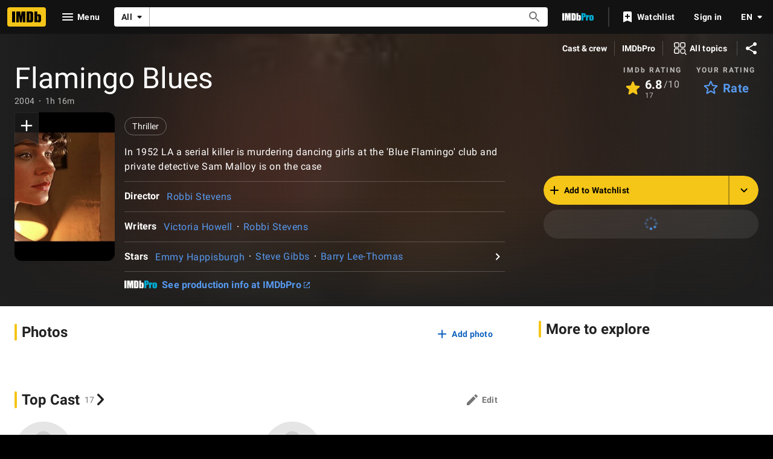

--- FILE ---
content_type: text/html; charset=UTF-8
request_url: https://www.imdb.com/title/tt0433372/
body_size: 2209
content:
<!DOCTYPE html>
<html lang="en">
<head>
    <meta charset="utf-8">
    <meta name="viewport" content="width=device-width, initial-scale=1">
    <title></title>
    <style>
        body {
            font-family: "Arial";
        }
    </style>
    <script type="text/javascript">
    window.awsWafCookieDomainList = [];
    window.gokuProps = {
"key":"AQIDAHjcYu/GjX+QlghicBgQ/7bFaQZ+m5FKCMDnO+vTbNg96AEO9gbUdnuqRleedIFveoKBAAAAfjB8BgkqhkiG9w0BBwagbzBtAgEAMGgGCSqGSIb3DQEHATAeBglghkgBZQMEAS4wEQQMXCicb+XDQ2DOsA5iAgEQgDtOOjvqzKqZUOOF66YElXu3pyocg5gVC0/BC8tD+g1jRYn/JwfrKMBS9Rb8m+RPFq76YP0B8+1diFDu+g==",
          "iv":"D5498wCp7QAABjkK",
          "context":"sNrFys1xcnVb7t+dSKKEjD3qIvngrBy3F3TIFGhIXPlUcnQw5trnbVJ8b2qB0OmhSdN2/MDdBwnc37AYOOLc/6wjRb5gklXxlPR+FXhZkPsArg9ff+Q4QGqz3+PyQfmSE7eGaoiQo3mpSMnVrURy276qT2ycAZtkb5gPeV1+J7LamwE/FYFpCooP6UvFkbD58oAGZw5Ft45pikStI3HaRIKtsaALIzys/681/0rgl+Oomn7oWOfEtTa52RWl4C4xZ/GhbaWVvL603R4IM2CF5YWFYK74bV2YCWNAwjBngDUeXNIYhgjrHqoYy5FadpsUSMDChCK9g2tbu4pqGPU+k2rA5+9UQH/ixAoa7VDZ3N3HmwX2C6JS9CykiCV8C5nCBb1Y4uRgUIx/F99O6WtiyP5WwOawj/o9/5dd0PgT1YsU7GoqC/JO0YQM0UY1O+K+s1Xv5CV4fLS4p03Wo+U/Erpdfup4Vo10pxj8S2TX3QCf+kS42JfszsrRMALnNy30SypV7P3dAiDPwQk0kOvH7+ptueufDHkhdptK25S3lNXqnhXt+r9nbfj8GNIS7GFX/YC5QGWcOzzgvOOSSjhG/u7tuv5ri0TXM/t6031M9vMKz5arX7EUehouTEhppvsat3LMcaHspW9+2+nOIj2pKVXWuuYTJK9kJxwFRGtFGK50TgE23rZDw8voa8bQrb3u8Alt/gGDetkb3MzdcduRO14aSZGuGI1lnSBulOHE/ZgS/J84944IDw=="
};
    </script>
    <script src="https://1c5c1ecf7303.a481e94e.us-east-2.token.awswaf.com/1c5c1ecf7303/e231f0619a5e/0319a8d4ae69/challenge.js"></script>
</head>
<body>
    <div id="challenge-container"></div>
    <script type="text/javascript">
        AwsWafIntegration.saveReferrer();
        AwsWafIntegration.checkForceRefresh().then((forceRefresh) => {
            if (forceRefresh) {
                AwsWafIntegration.forceRefreshToken().then(() => {
                    window.location.reload(true);
                });
            } else {
                AwsWafIntegration.getToken().then(() => {
                    window.location.reload(true);
                });
            }
        });
    </script>
    <noscript>
        <h1>JavaScript is disabled</h1>
        In order to continue, we need to verify that you're not a robot.
        This requires JavaScript. Enable JavaScript and then reload the page.
    </noscript>
</body>
</html>